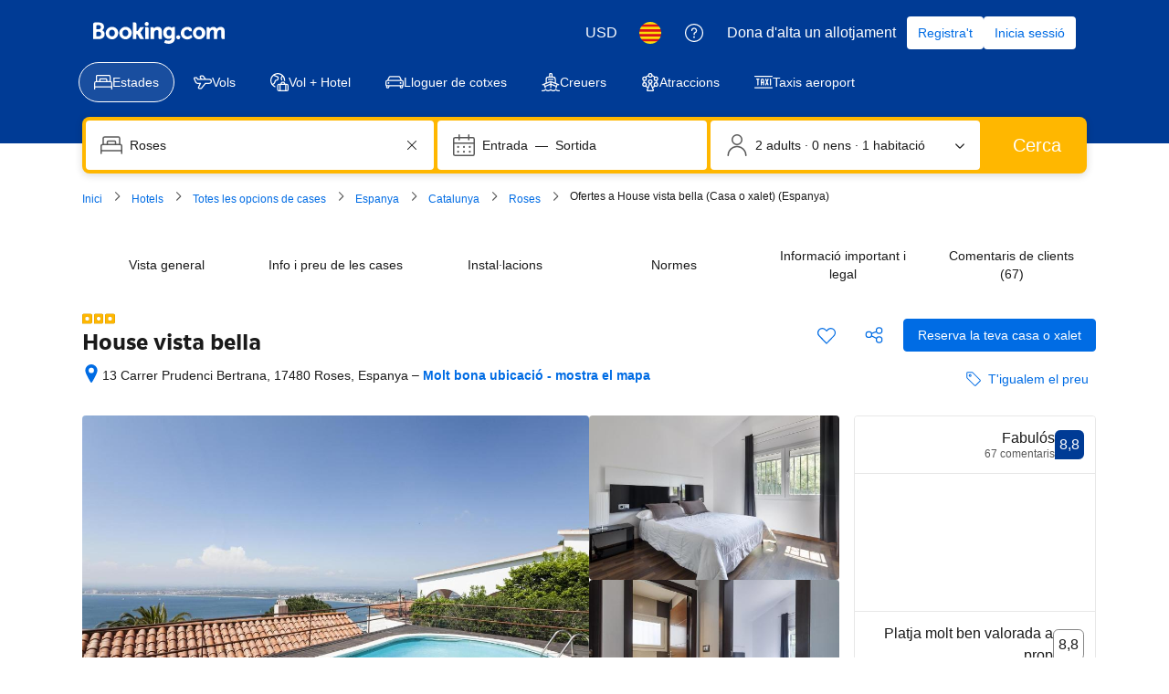

--- FILE ---
content_type: text/html; charset=UTF-8
request_url: https://www.booking.com/hotel/es/house-vista-bella.ca.html?aid=356980&label=gog235jc-1DCAsoRkIRaG91c2UtdmlzdGEtYmVsbGFIClgDaEaIAQGYAQq4ARfIAQzYAQPoAQH4AQKIAgGoAgO4AoL37ZoGwAIB0gIkNTY5YmRmYzctMjE3Ni00NWRhLTk4YzUtZmNhZjljZTEwNTMx2AIE4AIB&sid=3b7206611d34ea53ea8ffff3f106709e&lang=ca&room1=A%2CA&sb_price_type=total&soz=1&type=total&lang_click=other&cdl=es&lang_changed=1
body_size: 1811
content:
<!DOCTYPE html>
<html lang="en">
<head>
    <meta charset="utf-8">
    <meta name="viewport" content="width=device-width, initial-scale=1">
    <title></title>
    <style>
        body {
            font-family: "Arial";
        }
    </style>
    <script type="text/javascript">
    window.awsWafCookieDomainList = ['booking.com'];
    window.gokuProps = {
"key":"AQIDAHjcYu/GjX+QlghicBgQ/7bFaQZ+m5FKCMDnO+vTbNg96AHqDSf7dyseAvxXfff+th73AAAAfjB8BgkqhkiG9w0BBwagbzBtAgEAMGgGCSqGSIb3DQEHATAeBglghkgBZQMEAS4wEQQMBbAhfC6rywEJSQLoAgEQgDvkSovwKw8drqzo35BraWInANBuiYC/Ydi42ZvWJEuM09r4GJbJcSPceJYTDcFO+WT1lARbyvQfSSoHfg==",
          "iv":"D549kwCqJwAACBUS",
          "context":"FVB2eKdsrrsoEvBrhwRC7U+pvvYam8KV08RpRF9g+yDBs81ZcqRLtGudaKSEf58pkgi71mMnAQKDQ4lUwy7YgJSlsg9l7lrT8drNpn+g/ZpQvrVzV1+hTG8gf2XUNOJpiZEcac+lKZNm74w9HzfMhY9GlErc3n3szgkzqyOxW+JKSzAhlWMvXlPoz/GpTVawLpl21bZVsYo5Jafp8NnI7ognfk5xO77xEIcLDxpMjyxpZ7e/3mrpOpiUKvjSzOUjEYfL9awshrTmzLYzdk9QAbFn+M8SvK/U1pfGM6ZOZ5p50kkDmSuTYj60n2sR9QJQW80PiT6gj5wFXQ5FJ+KoDgjE4emw7gGk+Jj/wrile4frbig="
};
    </script>
    <script src="https://d8c14d4960ca.337f8b16.us-east-2.token.awswaf.com/d8c14d4960ca/a18a4859af9c/f81f84a03d17/challenge.js"></script>
</head>
<body>
    <div id="challenge-container"></div>
    <script type="text/javascript">
        AwsWafIntegration.saveReferrer();
        AwsWafIntegration.checkForceRefresh().then((forceRefresh) => {
            if (forceRefresh) {
                AwsWafIntegration.forceRefreshToken().then(() => {
                    window.location.reload(true);
                });
            } else {
                AwsWafIntegration.getToken().then(() => {
                    window.location.reload(true);
                });
            }
        });
    </script>
    <noscript>
        <h1>JavaScript is disabled</h1>
        In order to continue, we need to verify that you're not a robot.
        This requires JavaScript. Enable JavaScript and then reload the page.
    </noscript>
</body>
</html>